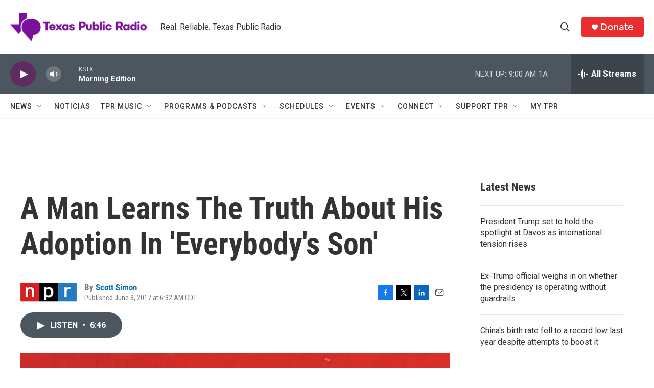

--- FILE ---
content_type: text/html; charset=utf-8
request_url: https://www.google.com/recaptcha/api2/aframe
body_size: 215
content:
<!DOCTYPE HTML><html><head><meta http-equiv="content-type" content="text/html; charset=UTF-8"></head><body><script nonce="B6NliE9qlfuJs8RcZDFjaQ">/** Anti-fraud and anti-abuse applications only. See google.com/recaptcha */ try{var clients={'sodar':'https://pagead2.googlesyndication.com/pagead/sodar?'};window.addEventListener("message",function(a){try{if(a.source===window.parent){var b=JSON.parse(a.data);var c=clients[b['id']];if(c){var d=document.createElement('img');d.src=c+b['params']+'&rc='+(localStorage.getItem("rc::a")?sessionStorage.getItem("rc::b"):"");window.document.body.appendChild(d);sessionStorage.setItem("rc::e",parseInt(sessionStorage.getItem("rc::e")||0)+1);localStorage.setItem("rc::h",'1768914776687');}}}catch(b){}});window.parent.postMessage("_grecaptcha_ready", "*");}catch(b){}</script></body></html>